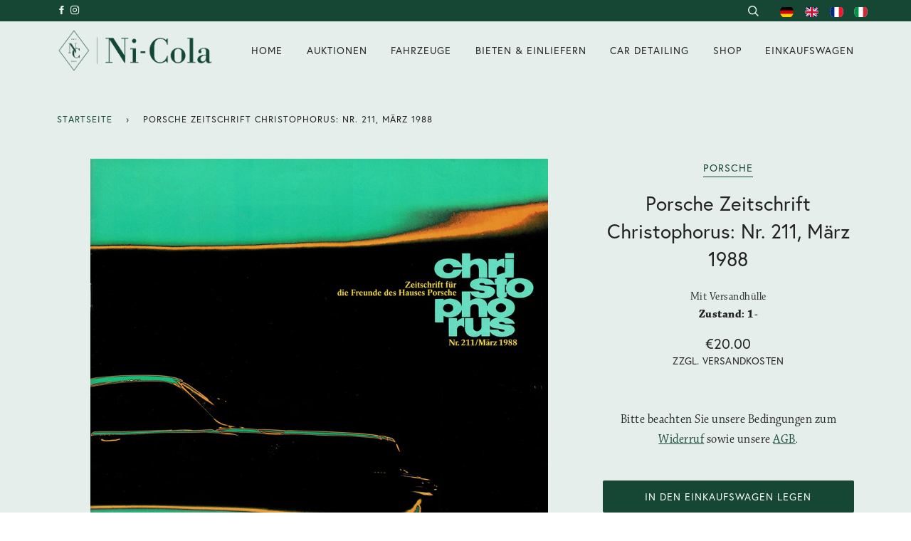

--- FILE ---
content_type: application/javascript; charset=utf-8
request_url: https://searchanise-ef84.kxcdn.com/preload_data.9t2S4v9b8c.js
body_size: 4055
content:
window.Searchanise.preloadedSuggestions=['porsche rs','alfa romeo','porsche brochure','ferrari brochure','mercedes benz','porsche turbo','porsche poster','mille miglia','carrera rs','mercedes automobilia','le mans','aston martin','porsche farbkarte','porsche carrera rs','porsche motor','christophorus nr 1','porsche 911 sc','log in','porsche christophorus','model car','porsche 550 spyder','auto unit','porsche 911 rs','porsche rsr','katalog automobilia','rallye monte carlo','porsche prospekt','adac plaketten','porsche carrera gt','betriebsanleitung porsche','porsche parts','porsche carrera','mercedes 300 sl','porsche 356 a','targa florio','volkswagen okrasa','porsche 356 brochure','porsche engine','porsche gt2','porsche prospekte','vw käfer','porsche spyder','automobil revue jahresausgabe 1973','porsche 911 st','lamborghini countach','porsche betriebsanleitung','various automobilia','porsche turbo 3','ferrari motor','automobil revue','ersatzteilliste porsche 917 von 1970','motor und sport','porsche model','prospekte porsche','porsche preisliste','porsche pressemappe','milage milage','fuchs felgen','vente mai','zigaretten etui','turbo s','ferrari dino','porsche plakette','porsche diesel','monte carlo','porsche 964 rs','gfk karosserie 906','porsche gt1','carrera gt','porsche speedster','auktion november 2018','poster grand prix','model cars','pors he','steering wheel','rolls royce','renn programme','porsche 356 a brochure','porsche felgen','porsche 964 speedster','porsche mit','bugatti emblem','porsche konvolut','porsche 911 r','autogramm autograph','maserati brochure','turbo cup','porsche 993 gt2','porsche motor getriebe','mercedes sl','porsche 356 b','porsche magazine christophorus','auto a','mclaren f1','buch automobilia','de la','porsche 911 g 1974','porsche 911 2.7 carrera rs','like parts','alfa 8c','porsche plate','ferrari 250 am','signs porsche','das auto','zeitschrift motorwelt 1938 heft 5','original autograph','land rover','ferrari f40','porsche zubehör','prospekte automobilia','porsche am','anhang zur betriebsanleitung porsche 911 speedster','cigarette case silver','klasse di','porsche g','porsche sc','vw t1','tacho porsche 911 für 2,2 s von 1970','porsche 911 sc rs','vw betriebsanleitung','hispano suiza','porsche teile','bugatti veyron','porsche b32','porsche prospekt 356','porsche rennspiegel','porsche carrera rs 2,7 prospekte','auto motor sport','grand prix','porsche motorenteile','porsche ersatzteile','porsche sitz','austin healey','porsche 911 2.7 carrera','auction catalogue','porsche targa','ferrari in','911 sc rs','fahrzeugmäppchen jaguar','porsche prototyp','plakette adac','g model','porsche 356 pre a','autograph autogramm','auto becker','porsche badge','press writing ford mustang prototype','automobil magazine','porsche 911 e','federbeine porsche','warranty and maintenance','christophorus nr 2','porsche f','ferrari 365 gt4 bb','preisliste porsche','porsche blinker','seats porsche','race racing','jaguar e type','de mascot','porsche pieces','porsche le mans','porsche solex sandguss vergaser','cayman modelle','porsche minichamps','mercedes benz stern','max moritz','vw kombi','of an silber','tour auto','porsche 911 targa','archivfoto alfa romeo 12c/37','borgward taschenuhr','alf romeo','bmw z','reparaturleitfaden porsche','solex vergaser','faltprospekt lamborghini','iso milano emblem','porsche 993 rs','brochure porsche','porsche engine case','caterham emblem','bosch teile','luftfilter porsche','es buch','ferrari am','or ca','porsche window','pokal internationales','betriebsanleitung porsche 356b carrera 2000gs und ausfuhrung gt von 1963','ferrari mondial','betriebsanleitung ferrari 308 gtb','porsche schlusselanhänger','jahre de an','porsche lenkrad','porsche seilwinde','porsche 993 turbo s','porsche modellauto','glas gt','verdeckgriff porsche cabriolet 356 a/b/c','ferrari emblem','porsche panamera','model ferrari','porsche getriebe','porsche sitze','ferrari gt','no ausgeliefert','f40 from','lenkrad mercedes','porsche presseinformation','porsche 356 a 1500 gs carrera','porsche 356 carrera','zündung einzelzündspulen','porsche 911 r prospekt','zeitschrift das auto motor und sport 1952 heft 7','bmw 50er','porsche tests','porsche cup','betriebsanleitungen porsche','porsche foto','porsche motoren','rolls-royce rolls-royce','porsche st','porsche operating instruction','meyers manx','porsche compressor','porsche 356 c','porsche sporttechnische','porsche original','con to','modellauto ferrari','talbot spiegel','deutsch 50 seiten','plan car','porsche werkzeug','porsche volkswagen','silbernes zigarettenetui porsche mit gravur','holzlenkrad bmw','porsche buch','porsche 995 forschungswagen','he motor','audi tt','alfa romeo emblem alfa romeo milano','porsche wartung','ferrari automobilia','porsche key','iso milano','go kart','condition loose','ferrari 512bb','vergaser solex','alfa romeo brochure','porsche lot','porsche bag','pressemappe turbo','porsche brochure 1949','ferrari gto','drehzahlmesser porsche','porsche rennversion','porsche emblem','e type','wischerschalter porsche 910','bosch porsche','recaro sitze','formel v','carrera 904 gts','porsche dr','auto und','motor porsche','der by','porsche luggage','mc laren','porsche steering','is grid','porsche 911 carrera','porsche folder','gfk karosserie','betriebsanleitung porsche 911 von 1964','betriebsanleitung porsche 911 carrera 2 und 4 von 1989','vw porsche von','karmann ghia','car badges','porsche box','porsche koffer','ersatzteile porsche','enamel badges','2,2 liter motor','ferrari brochures','porsche blech','porsche 356 windschutzscheibe','plakette trebbin','porsche amag','steel porsche','registration since','auto jahr','katalog porsche','zeitschrift das auto 1950 heft 10','rennprogramm nürburgring','ersatzteilliste lamborghini','motor sport 1939','tacho porsche','porsche uhr','porsche autokoffer','porsche rallye','2 paar stoßstangenhörner mercedes 300 sl','vw porsche','fia gt','ferrari driver','for mercedes','nürburg motor','uhr porsche','car brochure','ferrari prospekte','ford cosworth','betriebsanleitungen porsche sc 1980','original s/w typ','nürburgring nordschleife','technical daten','rennprogramm 12th r.a.c british grand prix 1959','ersatzteilliste porsche von 1970','honda ns-x','porsche w29','jurassia suise fahrrad werke 20er jahre','rechnungen einen','ferrari engine','ferrari foto','order form','mercedes lkw','porsche carrera ra','g klasse','porsche mot','porsche s','porsche spare parts','porsche kundendienst','schlüsselanhänger porsche 80er jahre','gruppe b','spekt porsche','porsche repa','di ferrari','genf porsche','kleinteile porsche','pokal rennen','formula v','porsche 993 von','tankdeckel porsche','daimler motoren','farbkarte vw','original ferrari','auction mai','porsche 1500 gs carrera montageanleitung','mercedes-benz motor','mercedes-benz mercedes','audi quattro','porsche gfk karosserie','modell 500k','gulf design','porsche motorsport','airbus a320','auto embleme','porsche junior','von porsche','porsche to','betriebsanleitung porsche 3.0 turbo model 1977 von 1976','flugplatz rennen','porsche literature','911 sc/turbo','ferrari la','ferrari testarossa','porsche wehmeier','rennen plakette','porsche verkaufsräumen','hans plakette','porsche 962 dyson','porsche w216','alfa ferrari','sales brochures','betriebsanleitung ferrari','motor cycle','golde schiebedächer','modell ferrari','ersatzteilliste maserati kyalami von 1978','vdo wischerschalter','porsche ashtray','postkarten porsche','press kit','v zustand','radkappe porsche','turbo preisliste','80er jahre','2 porsche rsr','cigarette case','porsche spyder 550','porsche technik','archivfoto mercedes-benz','porsche pressefoto','mit mercedes-benz stern','touring international','internationales be','tür rechts','porsche 1 hinten','model porsche rs','talbot langer','rebuilt carrera','plakette hans','sich vor','porsche anhang','ferrari manual','ersatzteillisten porsche','pezzi vw','porsche 968 turbo','ferrari ferrari','porsche porsche','porsche 904 prospekt','pressemappe bugatti','porsche 3.0 carrera','badge porsche','u boot','opel modellprogramm','das auto 1950','brief mit','horn button','f modell','detailzeichnung porsche','porsche gt 2','porsche hub','ferrari prospekt','einem mercedes benz typ 220','porsche mappe','alfa rome','porsche 911 turbo','porsche von 1970','porsche supplement','auto und sport','porsche porscheturbo','kurz verstärkungen','mercedes w','rennprogramm oldtimer-grand-prix 1981','maggio deutsch','sales catalog','an michelin','porsche seats','auction may','jack i','bosch zündverteiler','verkäuferhandbuch porsche von 1986','prag a','porsche farbfotos','model porsche rsr','prospekt ferrari 250 gran tourismo coupe pininfarina','nos porsche','porsche tasche','interne mappe','so koffer','handbuch technik porsche 911 gt1 straßenversion von 1999','porsche unterlage','porsche boxster','automobilia 3 parts','911 t e s','porsche werkzeugtasche','porsche color','request polyruthan','betriebsanleitung maserati mistral am 120 von','karmann karosserie','zeitschrift das auto 1950 heft 2','citroen haubengriff','fahrrad werke','porsche tank','porsche circular','porsche plaque','porsche einsatzfahrzeug','alfa romeo 6c','ferrari 275 gtb','ferrari gtc4','vw prospekt','porsche modelle','werks von','anhang rs','pressefotos porsche','porsche turbo 3.0','das auto 1952','porsche manual','porsche rar','porsche 356 b cabriolet','chassis number','ferrari prospekt gt','carrera gts','porsche 911 bar','kombinstrument porsche','porsche carrera 4','porsche ledersitze','gt3 rs','golde schiebedach','formul v','porsche postkarten','delahaye emblem','karosserie deutsch','rudge rims','aluminum rally','porsche motorgehäuse','de electrical','pors je','ottinger volkswagen','porsche 911 motorabdeckung','porsche turbo 911','porsche logo','carrera engine','porsche prospekt 1976','porsche prospekt 1977','porsche kit','felgen porsche','ross royce','languages auto','pressemappen porsche','lamborghini miura','ersatzteilkatalog porsche','porsche 911 manual','original pressefoto dusenberg j cabriolet','porsche pressemitteilung','911 sc turbo brochure','sporttechnischer leitfaden für porsche 911 s und 914/6 von 1970','service porsche','prospekt carrera rs 2,7','porsche f modell','caterham sprint','orsche rs','nardi lenkrad','car maisto','is jaguar','porsche guide','porsche modellspiegel','pre a','mercedes ss','1973 porsche rs','zeitschrift das auto 1950 heft 22','porsche zylinder','porsche bucher','werkstatthandbuch mercedes-benz typ 300 sl von 1985','abschlusblech porsche','picknick koffer','porsche customer service','emily rolls-royce','porsche 2,2 liter','motor und','porsche sport 93','metallic paint','elitewerke aktiengesellschaft','programme nurburgring','mercedes-benz caracciola','original s/w','bbs porsche','the first','porsche 911 von 1964','silver silver','porsche werkstatt','racing porsche','bosch hkz','porsche 356 prospekt','scheinwerfer porsche','ferrari photos','de maisto','bmw prospekt','porsche wheel','porsche leder','time and','prospekt tripple','is of an replica','kotflügel links','kataloge automobilia','porsche 356 cabrio','vente a','porsche sales','worden benutzt','automobil edition','porsche turbo 996','autoreifen a','porsche leitfaden','plakette fuchsjagd','jaguar brochure','zeitschrift das auto 1950 heft 11','seltenes tiger racing emblem von 1989','porsche 4 cyl engine','porsche zeitschrift christophorus','porsche 911 carrera rs','mg midget','sport der','motor getriebe','lenkrad porsche','porsche 917 motor','porsche präsentation','von deutschland','porsche recaro','german hamburg','hans koch plakette','not should','das auto jahr','prospekt carrera 2','and two','adjustments porsche','bbs michelin','sales and','orsche blinker','porsche carrera 6','caravelle porsche','de vente','taschenmesser porsche','pressemappe porsche 964','porsche automobilia','ersatzteilliste porsche 356 b von 1960','alfa romeo tz','cm werks','rev counter','ferrari 512 bb','adler kühlerfigur','moto rund sport','111r und','porsche 356b','aluminum rallye','technische information porsche 911 gt1 wettbewerbs-fahrzeug','color chart','porsche race','locking screws','magneti marelli','mercedes prospekt','motorsport jahrbuch','mascot kuhlerfigur','porsche jahre','eisa lenkrad','homologation porsche','zeitschrift christophorus'];

--- FILE ---
content_type: application/javascript; charset=utf-8
request_url: https://searchanise-ef84.kxcdn.com/templates.9t2S4v9b8c.js
body_size: 3249
content:
Searchanise=window.Searchanise||{};Searchanise.templates={Platform:'shopify',StoreName:'Ni-Cola Classics',PersonalizationEnabled:'N',AutocompleteStyle:'ITEMS',AutocompleteDescriptionStrings:3,AutocompleteShowPrice:'N',AutocompleteShowListPrice:'N',AutocompleteShowProductCode:'N',AutocompleteShowOnlyInStock:'Y',AutocompleteShowSeparator:'N',AutocompleteItem:'<li class="snize-ac-odd snize-product ${product_classes}" data-original-product-id="${original_product_id}" id="snize-ac-product-${product_id}"><a href="${autocomplete_link}" class="snize-item clearfix" draggable="false"><span class="snize-thumbnail"><img src="${image_link}" alt="${autocomplete_image_alt}" class="snize-item-image ${additional_image_classes}" style="max-width:70px;max-height:70px;" border="0"></span><span class="snize-overhidden">${autocomplete_product_ribbons_html}<span class="snize-title">${title}</span>${autocomplete_product_code_html}${autocomplete_product_attribute_html}<span class="snize-description">${description}</span>${autocomplete_prices_html}${autocomplete_in_stock_status_html}${reviews_html}</span></a></li>',AutocompleteResultsHTML:'<div style="text-align: center;"><a href="#" title="Exclusive sale"><img src="https://www.searchanise.com/images/sale_sign.jpg" style="display: inline;" /></a></div>',AutocompleteNoResultsHTML:'<p>Sorry, nothing found for [search_string].</p><p>Try some of our <a href="#" title="Bestsellers">bestsellers →</a>.</p>',AutocompleteZeroPriceAction:'hide_zero_price',LabelAutocompleteSuggestions:'Kunden suchten auch',LabelAutocompleteCategories:'Kategorien',LabelAutocompletePages:'Seiten',LabelAutocompleteProducts:'Produkte',LabelAutocompleteMoreProducts:'Alle [count] Ergebnisse ansehen',LabelAutocompleteNothingFound:'Wir haben bei Ihrer Suche nach [search_string] leider keine Ergebnisse gefunden.',LabelAutocompleteMobileSearchInputPlaceholder:'Store durchsuchen ...',LabelAutocompleteInStock:'Auf Lager',LabelAutocompleteOutOfStock:'Nicht auf Lager',LabelAutocompleteFrom:'Von',LabelAutocompleteSku:'Artikelnummer',LabelAutocompleteResultsFound:'Zeige [count] Ergebnisse für "[search_string]" an',LabelAutocompleteDidYouMean:'Meinten Sie: [suggestions]?',LabelAutocompleteNumReviews:'[count] reviews',ResultsShow:'Y',ResultsItemCount:50,ResultsPagesCount:40,ResultsCategoriesCount:40,ResultsShowActionButton:'N',ResultsShowFiltersInTopSection:'N',ResultsShowListPrice:'N',ResultsFlipImageOnHover:'N',ResultsShowOnlyInStock:'Y',ResultsDescriptionStrings:0,ResultsZeroPriceAction:'hide_zero_price',ResultsUseAsNavigation:'templates',LabelResultsSortRelevance:'Relevanz',LabelResultsSortTitleAsc:'Alphabetisch: A-Z',LabelResultsSortTitleDesc:'Alphabetisch: Z-A',LabelResultsSortCreatedDesc:'Datum: Neu zuerst',LabelResultsSortCreatedAsc:'Datum: Alt zuerst',LabelResultsSortPriceAsc:'Preis: Niedrig zuerst',LabelResultsSortPriceDesc:'Preis: Hoch zuerst',LabelResultsSortRatingAsc:'Bewertung: Niedrig zuerst',LabelResultsSortRatingDesc:'Bewertung: Hoch zuerst',LabelResultsSortTotalReviewsAsc:'Reviews: Niedrig zuerst',LabelResultsSortTotalReviewsDesc:'Reviews: Hoch zuerst',SmartNavigationOverrideSeo:'Y',ShowBestsellingSorting:'Y',ShowDiscountSorting:'Y',LabelResultsTabCategories:'Kategorien',LabelResultsTabProducts:'Produkte',LabelResultsTabPages:'Seiten',LabelResultsFound:'Zeige [count] Ergebnisse zu "[search_string]"',LabelResultsFoundWithoutQuery:'Zeige [count] Ergebnisse',LabelResultsNothingFound:'Ihre Suche nach [search_string] hatte kein Ergebnis',LabelResultsNothingFoundWithoutQuery:'Nichts gefunden',LabelResultsNothingFoundSeeAllCatalog:'Ihre suche nach "[search_string]" hat kein Ergebnis hervorgerufen. Jetzt [link_catalog_start]andere Produkte in unserem Shop entdecken![link_catalog_end]',LabelResultsNumReviews:'[count] reviews',LabelResultsDidYouMean:'Meinten Sie: [suggestions]?',LabelResultsFilters:'Filter',LabelResultsFrom:'Von',LabelResultsInStock:'Auf Lager',LabelResultsOutOfStock:'Nicht auf Lager',LabelResultsSku:'Produktnummer',LabelResultsAddToCart:'Zum Einkaufswagen',LabelResultsViewProduct:'Produkt ansehen',LabelResultsQuickView:'Schnellansicht',LabelResultsViewFullDetails:'Detailansicht',LabelResultsQuantity:'Anzahl',LabelResultsViewCart:'Einkaufswagen ansehen',LangifyDefaultLanguage:'ly42797',Translations:{"ly43585":{"LabelAutocompleteSuggestions":"Popular suggestions","LabelAutocompleteCategories":"Categories","LabelAutocompletePages":"Pages","LabelAutocompleteProducts":"Products","LabelAutocompleteSku":"SKU","LabelAutocompleteInStock":"In Stock","LabelAutocompleteOutOfStock":"Out Of Stock","LabelAutocompleteFrom":"From","LabelAutocompleteProductDiscountText":"[discount]% off","LabelAutocompleteZeroPriceText":"Contact us for price","LabelStickySearchboxLabel":"Click here to search products in the store!","LabelStickySearchboxInputPlaceholder":"What are you looking for?","LabelStickySearchboxInputLabel":"Enter your search","LabelStickySearchboxSearchButtonText":"Search","LabelAutocompleteMoreProducts":"View all [count] items","LabelAutocompleteNothingFound":"Sorry, nothing found for [search_string].","LabelAutocompleteResultsFound":"Showing [count] results for \"[search_string]\"","LabelAutocompleteDidYouMean":"Did you mean: [suggestions]?","LabelAutocompleteNumReviews":"[count] review(s)","LabelAutocompleteSearchInputPlaceholder":"","LabelAutocompleteMobileSearchInputPlaceholder":"Search our store...","LabelAutocompleteNoSearchQuery":"Type something above to start search...","LabelResultsSku":"SKU","LabelResultsInStock":"In Stock","LabelResultsOutOfStock":"Out Of Stock","LabelResultsViewProduct":"View product","LabelResultsAddToCart":"Add to cart","LabelResultsSearch":"Search again","LabelResultsFilters":"Filters","LabelResultsFrom":"From","LabelResultsProductDiscountText":"[discount]% off","LabelResultsZeroPriceText":"Contact us for price","LabelResultsSortRelevance":"Relevance","LabelResultsSortTitleAsc":"Title: A-Z","LabelResultsSortTitleDesc":"Title: Z-A","LabelResultsSortPriceAsc":"Price: Low to High","LabelResultsSortPriceDesc":"Price: High to Low","LabelResultsSortCreatedDesc":"Date: New to Old","LabelResultsSortCreatedAsc":"Date: Old to New","LabelResultsSortRatingDesc":"Rating: High to Low","LabelResultsSortRatingAsc":"Rating: Low to High","LabelResultsSortTotalReviewsDesc":"Total reviews: High to Low","LabelResultsSortTotalReviewsAsc":"Total reviews: Low to High","LabelResultsTabProducts":"Products","LabelResultsTabCategories":"Categories","LabelResultsTabPages":"Pages","LabelResultsQuickView":"Quick view","LabelResultsViewFullDetails":"View full details","LabelResultsQuantity":"Quantity","LabelResultsViewCart":"View cart","LabelResultsFoundWithoutQuery":"Showing [count] results","LabelResultsFound":"Showing [count] results for \"[search_string]\"","LabelResultsNothingFoundWithoutQuery":"Nothing found","LabelResultsNothingFound":"Nothing found for [search_string]","LabelResultsDidYouMean":"Did you mean: [suggestions]?","LabelResultsNothingFoundSeeAllCatalog":"Your search \"[search_string]\" didn\\'t match any results. Look at [link_catalog_start]other items in our store[link_catalog_end]"},"ly45020":{"LabelAutocompleteSuggestions":"Kunden suchten auch","LabelAutocompleteCategories":"Kategorien","LabelAutocompletePages":"Seiten","LabelAutocompleteProducts":"Produkte","LabelAutocompleteSku":"Artikelnummer","LabelAutocompleteInStock":"Auf Lager","LabelAutocompleteOutOfStock":"Nicht auf Lager","LabelAutocompleteFrom":"Von","LabelAutocompleteProductDiscountText":"[discount]% off","LabelAutocompleteZeroPriceText":"Contact us for price","LabelStickySearchboxLabel":"Click here to search products in the store!","LabelStickySearchboxInputPlaceholder":"What are you looking for?","LabelStickySearchboxInputLabel":"Enter your search","LabelStickySearchboxSearchButtonText":"Search","LabelAutocompleteMoreProducts":"Alle [count] Ergebnisse ansehen","LabelAutocompleteNothingFound":"Wir haben bei Ihrer Suche nach [search_string] leider keine Ergebnisse gefunden.","LabelAutocompleteResultsFound":"Zeige [count] Ergebnisse f\u00fcr \"[search_string]\" an","LabelAutocompleteDidYouMean":"Meinten Sie: [suggestions]?","LabelAutocompleteNumReviews":"[count] reviews","LabelAutocompleteSearchInputPlaceholder":"","LabelAutocompleteMobileSearchInputPlaceholder":"Store durchsuchen ...","LabelAutocompleteNoSearchQuery":"Type something above to start search...","LabelResultsSku":"Produktnummer","LabelResultsInStock":"Auf Lager","LabelResultsOutOfStock":"Nicht auf Lager","LabelResultsViewProduct":"Produkt ansehen","LabelResultsAddToCart":"Zum Einkaufswagen","LabelResultsSearch":"Erneut suchen","LabelResultsFilters":"Filter","LabelResultsFrom":"Von","LabelResultsProductDiscountText":"[discount]% off","LabelResultsZeroPriceText":"Contact us for price","LabelResultsSortRelevance":"Relevanz","LabelResultsSortTitleAsc":"Alphabetisch: A-Z","LabelResultsSortTitleDesc":"Alphabetisch: Z-A","LabelResultsSortPriceAsc":"Preis: Niedrig zuerst","LabelResultsSortPriceDesc":"Preis: Hoch zuerst","LabelResultsSortCreatedDesc":"Datum: Neu zuerst","LabelResultsSortCreatedAsc":"Datum: Alt zuerst","LabelResultsSortRatingDesc":"Bewertung: Hoch zuerst","LabelResultsSortRatingAsc":"Bewertung: Niedrig zuerst","LabelResultsSortTotalReviewsDesc":"Reviews: Hoch zuerst","LabelResultsSortTotalReviewsAsc":"Reviews: Niedrig zuerst","LabelResultsTabProducts":"Produkte","LabelResultsTabCategories":"Kategorien","LabelResultsTabPages":"Seiten","LabelResultsQuickView":"Schnellansicht","LabelResultsViewFullDetails":"Detailansicht","LabelResultsQuantity":"Anzahl","LabelResultsViewCart":"Einkaufswagen ansehen","LabelResultsFoundWithoutQuery":"Zeige [count] Ergebnisse","LabelResultsFound":"Zeige [count] Ergebnisse zu \"[search_string]\"","LabelResultsNothingFoundWithoutQuery":"Nichts gefunden","LabelResultsNothingFound":"Ihre Suche nach [search_string] hatte kein Ergebnis","LabelResultsDidYouMean":"Meinten Sie: [suggestions]?","LabelResultsNothingFoundSeeAllCatalog":"Ihre suche nach \"[search_string]\" hat kein Ergebnis hervorgerufen. Jetzt [link_catalog_start]andere Produkte in unserem Shop entdecken![link_catalog_end]"}},CategorySortingRule:"searchanise",ShopifyCurrency:'EUR',StickySearchboxShow:'N',PriceFormatSymbol:'€',PriceFormatBefore:'€',ColorsCSS:'div.snize-ac-results li.snize-ac-over-nodrop { background-color: #E6EEEC; }div.snize-ac-results.snize-ac-results-mobile li.snize-ac-over-nodrop { background-color: #E6EEEC; }div.snize-ac-results li.snize-ac-over-nodrop a.snize-view-link { background-color: #E6EEEC; }div.snize-ac-results.snize-ac-results-mobile li.snize-ac-over-nodrop a.snize-view-link { background-color: #E6EEEC; }div.snize-ac-results span.snize-title { color: #154734; }div.snize-ac-results li.snize-category a.snize-view-link { color: #154734; }div.snize-ac-results.snize-ac-results-mobile span.snize-title { color: #154734; }div.snize-ac-results.snize-ac-results-mobile li.snize-category { color: #154734; }div.snize-ac-results .snize-no-products-found-text .snize-no-products-found-link { color: #154734; }div.snize-ac-results div.snize-price-list { color: #154734; }div.snize-ac-results.snize-ac-results-mobile div.snize-price-list { color: #154734; }div.snize-ac-results li.snize-view-all-link span { color: #154734; }div.snize-ac-results.snize-ac-results-mobile li.snize-view-all-link span { color: #154734; }div.snize-ac-results li.snize-recent { color: #17231F; }div.snize-ac-results.snize-ac-results-mobile li.snize-recent { color: #17231F; }div.snize li.snize-product span.snize-title { color: #154734; }div.snize li.snize-category span.snize-title { color: #154734; }div.snize li.snize-page span.snize-title { color: #154734; }div.snize div.slider-container.snize-theme .back-bar .pointer { background-color: #154734; }div.snize ul.snize-product-filters-list li:hover span { color: #154734; }div.snize li.snize-no-products-found div.snize-no-products-found-text span a { color: #154734; }div.snize li.snize-product div.snize-price-list { color: #154734; }div.snize#snize_results.snize-mobile-design li.snize-product .snize-price-list .snize-price { color: #154734; }div.snize .snize-button { background-color: #154734; }#snize-modal-product-quick-view .snize-button { background-color: #154734; }div.snize div.snize-main-panel-controls ul li a.active { background-color: #FFFFFF; }div.snize div.snize-main-panel-controls ul li a:hover { background-color: #FFFFFF; }div.snize div.snize-main-panel-dropdown:hover > a { background-color: #FFFFFF; }div.snize div.snize-main-panel-dropdown ul.snize-main-panel-dropdown-content a:hover { background-color: #FFFFFF; }div.snize div.snize-pagination ul li a.active { background-color: #FFFFFF; }div.snize div.snize-pagination ul li a:hover { background-color: #FFFFFF; }div.snize div.snize-search-results-categories li.snize-category:hover { background-color: #FFFFFF; }div.snize div.snize-search-results-pages li.snize-page:hover { background-color: #FFFFFF; }div.snize .snize-product-filters-block:hover { background-color: #FFFFFF; }div.snize div.slider-container .back-bar { background-color: #FFFFFF !important; }div.snize input.snize-price-range-input::-webkit-input-placeholder { color: #EEEEEE !important; }div.snize input.snize-price-range-input::-moz-placeholder { color: #EEEEEE !important; }div.snize input.snize-price-range-input:-ms-input-placeholder { color: #EEEEEE !important; }div.snize div.snize-main-panel { background-color: #FFFFFF; }#snize_results.snize-mobile-design div.snize-main-panel-dropdown > a { background-color: #FFFFFF; }#snize_results.snize-mobile-design div.snize-main-panel-mobile-filters > a { background-color: #FFFFFF; }#snize_results.snize-mobile-design div.snize-main-panel-view-mode > a { background-color: #FFFFFF; }#snize_results.snize-mobile-design div.snize-main-panel-controls > ul { background-color: #FFFFFF; }div.snize div.snize-pagination ul li a { border-color: #FFFFF; }div.snize div.snize-pagination ul li span { border-color: #FFFFF; }div.snize div.snize-pagination ul li:first-child span { border-color: #FFFFF; }div.snize div.snize-pagination ul li:first-child a { border-color: #FFFFF; }div.snize div.snize-main-panel-dropdown > a { border-color: #FFFFF; }div.snize input.snize-price-range-input { border-color: #FFFFF; }div.snize input.snize-price-range-input:focus { border-color: #FFFFF; }div.snize div.snize-main-panel-view-mode a.snize-grid-mode-icon svg path.snize-grid-view-border { fill: #FFFFF; }div.snize div.snize-main-panel-view-mode a.snize-list-mode-icon svg path.snize-list-view-border { fill: #FFFFF; }',CustomCSS:'.snize-main-panel-collection-results-found{    display: none;}div.snize ul.snize-product-filters-list li label > span{    font-family: "europa",sans-serif;    text-transform: uppercase;    letter-spacing: 1px;    font-size: 0.8em;}div.snize li.snize-product span.snize-title{    font-family: "europa",sans-serif;    text-transform: uppercase;    font-weight: normal;}div.snize div.snize-product-filters-title {    font-family: "europa",sans-serif;    font-weight: bold;    text-transform: uppercase;}div.snize-ac-results span.snize-title {    display: block;    font-family: "europa",sans-serif;    text-decoration: none;    font-weight: normal;    font-size: 100%;}div.snize ul.snize-product-filters-list {    max-height: 1000px;}div.snize div.snize-main-panel-controls ul li a.active {    padding-left: 0px;}div.snize div.snize-pagination ul li a.active {    font-weight: bold;    font-size: 1.0em;}',ShowBrandBadge:'free'}